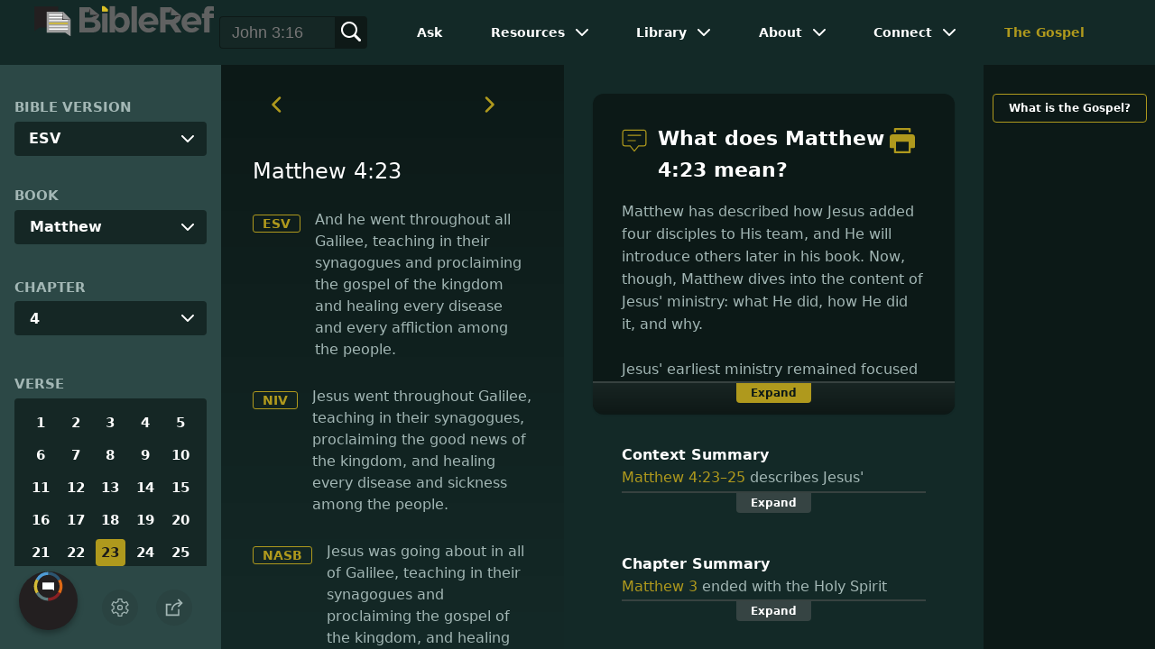

--- FILE ---
content_type: application/javascript
request_url: https://www.bibleref.com/summaries/Matthew-chapter-4.js
body_size: 657
content:
document.write("<center><b>Chapter Summary</b><br>Matthew 3 ended with the Holy Spirit coming to rest on Jesus following His baptism. Now the Spirit leads Him into the wilderness to endure tempting by the devil after 40 days of fasting. Jesus demonstrates His sinlessness by resisting all temptations. He begins His ministry in the region of Galilee, settling in Capernaum and calling some disciples to follow Him. Jesus' work in Galilee includes traveling from place to place, proclaiming the good news that the kingdom of heaven is near and healing every kind of affliction. He soon becomes famous, drawing huge crowds from great distances. </center>");


--- FILE ---
content_type: application/javascript
request_url: https://www.bibleref.com/summaries/Matthew-4-23thru4-25-context.js
body_size: 522
content:
document.write("<center><b>Context Summary</b><br>Matthew 4:23&ndash;25 describes Jesus' ministry all around the region of Galilee. He and disciples travel from place to place. Jesus teaches in the synagogues and proclaims the good news to all that the kingdom of heaven is near. He also displays the power of the kingdom by healing people with every kind of affliction, including diseases, demon possession, and paralysis. Jesus quickly becomes famous, drawing huge crowds of followers from every direction.</center>");
